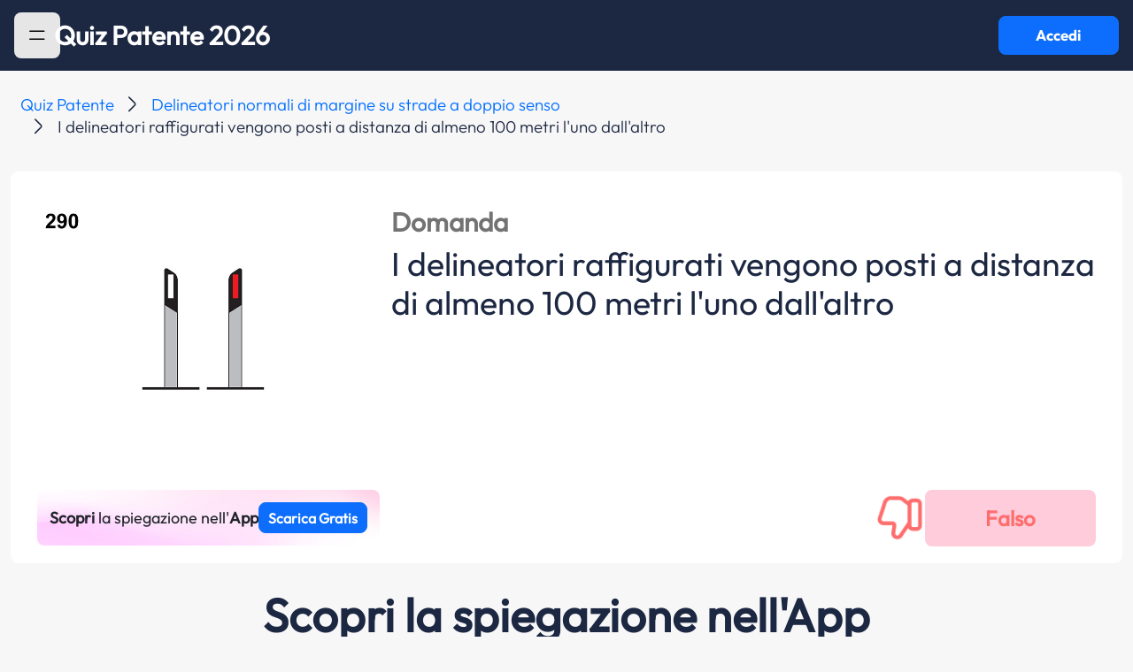

--- FILE ---
content_type: text/html; charset=UTF-8
request_url: https://www.quizpatenteapp.com/manuale-patente/argomento-teoria/domanda/94610
body_size: 9018
content:
<!DOCTYPE html>
<html lang="it">
<head>
    <meta charset="UTF-8">
    <meta http-equiv="X-UA-Compatible" content="IE=edge">
    <meta name="viewport" content="width=device-width, initial-scale=1">

    <meta name="apple-mobile-web-app-capable" content="yes">
    <meta name="apple-touch-fullscreen" content="yes">
    <meta http-equiv="Content-Language" content="it">
    <meta http-equiv="Content-Type" content="text/html;charset=utf-8"/>
    <meta name="distribution" content="public">
    <meta name="robots" content="index, follow, all">
    <meta name="revisit-after" content="3 days">

    <!-- favicon -->
    <link rel="icon" type="image/png" href="/images/favicon/favicon-96x96.png" sizes="96x96" />
    <link rel="icon" type="image/svg+xml" href="/images/favicon/favicon.svg" />
    <link rel="shortcut icon" href="/images/favicon/favicon.ico" />
    <link rel="apple-touch-icon" sizes="180x180" href="/images/favicon/apple-touch-icon.png" />
    <link rel="manifest" href="/images/favicon/site.webmanifest" />

    <!-- Start SmartBanner configuration -->
    <meta name="smartbanner:api" content="yes">
    <meta name="smartbanner:title" content="Quiz Patente App">
    <meta name="smartbanner:author" content="Sermetra Net Service srl">
    <meta name="smartbanner:price" content="GRATIS">
    <meta name="smartbanner:price-suffix-apple" content=" - Su App Store">
    <meta name="smartbanner:price-suffix-google" content=" - Su Google Play">
    <meta name="smartbanner:icon-apple" content="/images/quizpatente-app-icon-25.png">
    <meta name="smartbanner:icon-google" content="/images/quizpatente-app-icon-25.png">
    <meta name="smartbanner:button" content="APRI">
    <meta name="smartbanner:button-url-apple" content="https://apps.apple.com/app/apple-store/id472968213?pt=96033803&ct=web_banner&mt=8">
    <meta name="smartbanner:button-url-google" content="https://play.google.com/store/apps/details?id=eu.appsolutelyapps.quizpatente&utm_source=quizpatenteapp.com&utm_medium=banner&utm_campaign=web_banner">
    <meta name="smartbanner:enabled-platforms" content="android,ios">
    <meta name="smartbanner:close-label" content="Chiudi">
    <!-- End SmartBanner configuration -->

    
<script>
    window.addEventListener('tcloaded', function () {
        console.log('TCF loaded!');
    });
</script>

<script>
    const DEFINES = {
        AUTH_COOKIE_DOMAIN: 'domain=.quizpatenteapp.com;',
        API_BASE_URL: 'https://api.quizpatenteapp.com/v5/',
        USER_LOCAL_DATA_VALIDITY_TTL_MINS: 1,
        ADSENSE_PUB_ID: 'ca-pub-2622630393562012',
    }
</script>

<script>
    <!-- Google Tag Manager -->
    (function (w, d, s, l, i) {
        w[l] = w[l] || [];
        w[l].push({
            'gtm.start':
                new Date().getTime(), event: 'gtm.js'
        });
        var f = d.getElementsByTagName(s)[0],
            j = d.createElement(s), dl = l != 'dataLayer' ? '&l=' + l : '';
        j.async = true;
        j.src =
            'https://www.googletagmanager.com/gtm.js?id=' + i + dl;
        f.parentNode.insertBefore(j, f);
    })(window, document, 'script', 'dataLayer', 'GTM-TJ77MTZ');</script>
<!-- End Google Tag Manager -->
</script>


<!-- Google GA4 tag (gtag.js) -->
<script async src="https://www.googletagmanager.com/gtag/js?id=G-KG9H89ZXST"></script>
<script>
    window.dataLayer = window.dataLayer || [];
    function gtag(){dataLayer.push(arguments);}
    gtag('js', new Date());

    gtag('config', 'G-KG9H89ZXST');
</script>

<!-- Google Adsense -->
<!--<script async type="text/plain" data-usercentrics="Google Ads"-->
<!--        src="https://pagead2.googlesyndication.com/pagead/js/adsbygoogle.js?client=--><!--"-->
<!--        crossOrigin="anonymous"></script>-->
<!-- Google Adsense -->

<!-- Azerion -->
<script>
    window._gmp = window._gmp || {};window._gmp.pageType = 'category';
</script>
<!-- NB: the script inclusion tag is in the file ad-manager.js -->
<!-- Azerion -->


<!-- Evolution ADV - Ghostover -->
<script async src="https://securepubads.g.doubleclick.net/tag/js/gpt.js"></script>
<!-- Evolution ADV - Ghostover -->


<!-- usercentrics CMP -->
<link rel="preconnect" href="//app.usercentrics.eu">
<link rel="preconnect" href="//api.usercentrics.eu">
<link rel="preload" href="//app.usercentrics.eu/browser-ui/latest/loader.js" as="script">
<!-- NB: the script inclusion tag is in the file cmp-controller.php -->
<!-- usercentrics CMP (eof) -->

<!-- app internals -->
<script src="/js/managers/app-settings-manager.js?v=4.7.0"></script>


        <title>Quiz Patente AB: I delineatori raffigurati vengono posti a distanza di almeno 100 metri l&#039;uno dall&#039;altro | Quiz Patente!</title>
    <meta name="title" content="Quiz Patente AB: I delineatori raffigurati vengono posti a distanza di almeno 100 metri l&#039;uno dall&#039;altro | Quiz Patente!">
<meta name="description" content="Risposta alla domanda patente AB: I delineatori raffigurati vengono posti a distanza di almeno 100 metri l&#039;uno dall&#039;altro">
<meta name="keywords" content="Risposta a: I delineatori raffigurati vengono posti a distanza di almeno 100 metri l&#039;uno dall&#039;altro">
<meta name="fb:app_id" content="160332187394383">
<meta name="og:type" content="quizpatenteapp:argument">
<meta name="og:title" content="Delineatori normali di margine su strade a doppio senso">
<meta name="og:image" content="https://quizpatentelng.s3.eu-central-1.amazonaws.com/imgquiz/290.jpg">
<meta name="og:url" content="https://www.quizpatenteapp.com/manuale-patente/argomento-teoria/{theory[&#039;id&#039;]}">
<meta name="csrf-param" content="_csrf-frontend24">
<meta name="csrf-token" content="8UlkaDWANwzQIbbaGHkWW2jFBg51WzSefIqH9R4SBWq8cAk9Q8hAZ-gMzoUvGndjP69uexJqfesZusqdeyBkXg==">

<link href="https://cdn.jsdelivr.net/npm/bootstrap@5.3.3/dist/css/bootstrap.min.css" rel="preload" as="style" onload="this.onload=null;this.rel=&#039;stylesheet&#039;">
<link href="/css/smartbanner/smartbanner.min.css?bd-app-v=4.7.0" rel="preload" as="style" onload="this.onload=null;this.rel=&#039;stylesheet&#039;">
<link href="/css/ads.css?bd-app-v=4.7.0" rel="preload" as="style" onload="this.onload=null;this.rel=&#039;stylesheet&#039;">
<link href="/css/custom.css?bd-app-v=4.7.0" rel="preload" as="style" onload="this.onload=null;this.rel=&#039;stylesheet&#039;">
<link href="/css/site.css?bd-app-v=4.7.0" rel="preload" as="style" onload="this.onload=null;this.rel=&#039;stylesheet&#039;">
<link href="/css/autocomplete/autoComplete.css?bd-app-v=4.7.0" rel="preload" as="style" onload="this.onload=null;this.rel=&#039;stylesheet&#039;">
<link href="/css/bottom-sheet/bottom-sheet.css?bd-app-v=4.7.0" rel="preload" as="style" onload="this.onload=null;this.rel=&#039;stylesheet&#039;">
<link href="/css/system.css?bd-app-v=4.7.0" rel="preload" as="style" onload="this.onload=null;this.rel=&#039;stylesheet&#039;">
<link href="/css/school.css?bd-app-v=4.7.0" rel="preload" as="style" onload="this.onload=null;this.rel=&#039;stylesheet&#039;">
<link href="/css/leaderboards.css?bd-app-v=4.7.0" rel="preload" as="style" onload="this.onload=null;this.rel=&#039;stylesheet&#039;">
<link href="/css/quiz-ministerial.css?bd-app-v=4.7.0" rel="preload" as="style" onload="this.onload=null;this.rel=&#039;stylesheet&#039;">
<link href="/css/ministerial-quiz-before-result.css?bd-app-v=4.7.0" rel="preload" as="style" onload="this.onload=null;this.rel=&#039;stylesheet&#039;">
<link href="/css/ministerial-quiz-details.css?bd-app-v=4.7.0" rel="preload" as="style" onload="this.onload=null;this.rel=&#039;stylesheet&#039;">
<link href="/css/question-explanation.css?bd-app-v=4.7.0" rel="preload" as="style" onload="this.onload=null;this.rel=&#039;stylesheet&#039;">
<link href="/css/theory.css?bd-app-v=4.7.0" rel="preload" as="style" onload="this.onload=null;this.rel=&#039;stylesheet&#039;">
<link href="/css/quiz-result.css?bd-app-v=4.7.0" rel="preload" as="style" onload="this.onload=null;this.rel=&#039;stylesheet&#039;">
<link href="/css/blog.css?bd-app-v=4.7.0" rel="preload" as="style" onload="this.onload=null;this.rel=&#039;stylesheet&#039;">
<link href="/css/incontent-banner.css?bd-app-v=4.7.0" rel="preload" as="style" onload="this.onload=null;this.rel=&#039;stylesheet&#039;">
<link href="/css/licenses-info.css?bd-app-v=4.7.0" rel="preload" as="style" onload="this.onload=null;this.rel=&#039;stylesheet&#039;">
<link href="/css/toastr.css?bd-app-v=4.7.0" rel="preload" as="style" onload="this.onload=null;this.rel=&#039;stylesheet&#039;">
<link href="/assets/e8300533/css/toast.css" rel="stylesheet">
<link href="/assets/e8300533/css/spinner.css" rel="stylesheet">
<script src="/assets/86c85ce6/jquery.js"></script>
<script src="/assets/9ae045c/yii.js"></script>
<script src="https://cdn.jsdelivr.net/npm/admin-lte@3.2/dist/js/adminlte.min.js"></script>
<script src="https://cdn.jsdelivr.net/npm/bootstrap@5.3.3/dist/js/bootstrap.bundle.min.js"></script>
<script src="/js/constants.js?bd-app-v=4.7.0"></script>
<script src="/js/extras/snap-slider.js?bd-app-v=4.7.0"></script>
<script src="/js/extras/pager.js?bd-app-v=4.7.0"></script>
<script src="/js/extras/autocomplete/autoComplete.js?bd-app-v=4.7.0"></script>
<script src="/js/extras/bottom-sheet/bottom-sheet.js?bd-app-v=4.7.0"></script>
<script src="/js/extras/utils.js?bd-app-v=4.7.0"></script>
<script src="/js/managers/api-manager.js?bd-app-v=4.7.0"></script>
<script src="/js/managers/ad-manager.js?bd-app-v=4.7.0"></script>
<script src="/js/extras/hammer.min.js?bd-app-v=4.7.0"></script>
<script src="/js/extras/jquery.hammer.js?bd-app-v=4.7.0"></script>
<script src="/js/extras/jquery.timer.js?bd-app-v=4.7.0"></script>
<script src="/js/extras/toastr.js?bd-app-v=4.7.0"></script>
<script src="/js/extras/sha512.js?bd-app-v=4.7.0"></script>
<script src="/js/managers/analytics-manager.js?bd-app-v=4.7.0"></script>
<script src="/assets/e8300533/js/app/components/spinner.js"></script>
<script src="/assets/e8300533/js/app/extras/toastr.js"></script>    <link rel="stylesheet" href="/css/custom.css?v=13322">
    <script src="https://code.jquery.com/jquery-3.7.1.min.js" integrity="sha256-/JqT3SQfawRcv/BIHPThkBvs0OEvtFFmqPF/lYI/Cxo=" crossorigin="anonymous"></script>
    <script src="https://unpkg.com/@popperjs/core@2"></script>
    <script src="https://unpkg.com/tippy.js@6"></script>

</head>
<body class="d-flex flex-column h-100" id="body-pd">

<!-- Azerion -->
<div id="gmpSkinMobileSpacer"></div>
<!-- Azerion -->

<!-- Evolution ADV - Ghostover -->
<div id='div-gpt-ad-1732887314965-0'></div>
<!-- Evolution ADV - Ghostover -->

<section id="loader" class="materialized d-none" style="height: 4px;">
    <div class="main-loader">
        <div class="preloader-wrapper big active">
            <div class="spinner-layer spinner-blue-only">
                <div class="circle-clipper left">
                    <div class="circle"></div>
                </div>
                <div class="gap-patch">
                    <div class="circle"></div>
                </div>
                <div class="circle-clipper right">
                    <div class="circle"></div>
                </div>
            </div>
        </div>
    </div>
</section>

<!-- Navbar -->
<nav id="navbar" class="main-header navbar navbar-expand-md bd-navbar-default d-flex justify-content-start justify-content-md-between gap-3 qp-bg-color-blue-note" style="position: sticky; top: 0; padding-left: 16px; padding-right: 16px">

    <!-- Left navbar links -->
    <div class="left-logo">
    <ul class="navbar-nav">
        <li id="hamburger" class="nav-item highlight-on-hover w-100">
            <button class="btn btn-primary qp-vehicle-color grey" style="outline: none; border: none; max-width: 60px; max-height: 60px" data-bs-toggle="offcanvas" href="#offcanvasExample" role="button" aria-controls="offcanvasExample" data-widget="pushmenu" role="button">
                <img src="/images/icons/hamburger.svg" class="hamburger-icon" alt="sidebar-menu-icon"/>
            </button>
        </li>
        <li id="back" class="nav-item highlight-on-hover" style="display: none">
            <a class="nav-link bd-text-white material-icons" href="#">keyboard_arrow_left</a>
        </li>
    </ul>

    <!-- Center Title on home page, left on other pages -->
    <p id="navbar-title" class="brand-logo fs-24 fs-lg-32 center qp-text-color-white " onclick="window.location.href = '/';" style="cursor: pointer; margin-bottom: 0; text-align: center; line-height: 20px; white-space: pre-wrap;">Quiz Patente 2026</p>
    </div>
    <button id="login-button" type="button" class="btn btn-primary qp-font-bold d-none d-md-flex materialized waves-effect waves-light bg-green" style="max-width: 172px; max-height: 60px" onclick="AppController.navigateToWebapp()">Accedi</button>
</nav>
<!-- /.navbar -->
<div class="offcanvas offcanvas-start" tabindex="-1" id="offcanvasExample" aria-labelledby="offcanvasExampleLabel">
    <div class="offcanvas-header">
        <button type="button" class="btn hamburger-sidebar btn-primary qp-vehicle-color grey" style="outline: none; border: none" data-bs-toggle="offcanvas" aria-label="Close">
            <img src="/images/icons/hamburger.svg" class="hamburger-icon" alt="sidebar-menu-icon"/>
        </button>
    </div>
    <div class="offcanvas-body menu">
        <a class="menu-item " href="/"><img src="/images/icons/home.svg" alt="sidebar-menu-item-home"/>Home</a>
        <a class="menu-item " href="/quiz-patente"><img src="/images/icons/patente.svg" alt="sidebar-menu-item-quiz"/>Tutti i Quiz Patente<img src="/images/icons/arrow_down.svg" class="menu-item-arrow-down"></a>
        <a class="menu-item no-icon " href="/quiz-ministeriali-ab">Quiz Patente A B</a>
        <a class="menu-item no-icon " href="/quiz-ministeriali-am">Quiz Patente AM</a>
        <a class="menu-item no-icon" href="/quiz-ministeriali-superiori">Quiz Superiori</a>
        <a class="menu-item no-icon" href="/quiz-ministeriali-cqc">Quiz Patente CQC</a>
        <a class="menu-item no-icon" href="/quiz-ministeriali-revisioni">Revisioni Patenti</a>
        <a class="menu-item pointer-events-none"><img src="/images/icons/theory.svg" alt="sidebar-menu-item-teoria"/>Tutte le teorie<img src="/images/icons/arrow_down.svg" class="menu-item-arrow-down"></a>
        <a class="menu-item no-icon" href="/manuale-patente">Teoria patente A B</a>
        <a class="menu-item" href="/autoscuola"><img src="/images/icons/car.svg" alt="sidebar-menu-item-autoscuola"/>Autoscuola</a>
        <a class="menu-item" href="/blog"><img src="/images/icons/blog.svg" alt="sidebar-menu-item-blog"/>Blog</a>
        <a class="menu-item" href="/patenti"><img src="/images/icons/licenses-info.svg" alt="sidebar-menu-item-blog"/>Info patenti</a>
    </div>
</div>
<div id="main-div" role="main" class="flex-shrink-0 mt-1 qp-bg-light-grey" style="min-height: calc(100vh - 80px)">
    <div id="main-container-fluid" class="container-fluid">
        
<link rel="amphtml" href="https://www.quizpatenteapp.com/amp/manuale-patente/argomento-teoria/domanda/94610">

<!-- ads -->
<div class="ads hide-on-mobile" data-unit-id="masthead"></div>

<script type="application/ld+json">
    {"@context":"https:\/\/schema.org","@graph":[{"@type":"Article","headline":"I delineatori raffigurati vengono posti a distanza di almeno 100 metri l'uno dall'altro","description":"I delineatori raffigurati vengono posti a distanza di almeno 100 metri l'uno dall'altro","datePublished":"2021-01-13","image":"https:\/\/quizpatentelng.s3.eu-central-1.amazonaws.com\/imgquiz\/290.jpg","publisher":{"@type":"Organization","name":"Quiz Patente","logo":{"@type":"ImageObject","url":"https:\/\/www.quizpatenteapp.com\/images\/quizpatente-app-icon-25.png"}},"mainEntityOfPage":{"@type":"WebPage","@id":"https:\/\/www.quizpatenteapp.com\/manuale-patente\/argomento-teoria\/domanda\/94610"},"author":{"@type":"Company","name":"Bitdrome Srl"}},{"@type":"BreadcrumbList","itemListElement":[{"@type":"ListItem","position":1,"name":"Quiz Patente","item":{"@id":"https:\/\/www.quizpatenteapp.com\/"}},{"@type":"ListItem","position":2,"name":"Delineatori normali di margine su strade a doppio senso","item":{"@id":"https:\/\/www.quizpatenteapp.com\/manuale-patente\/argomento-teoria\/452"}},{"@type":"ListItem","position":3,"name":"I delineatori raffigurati vengono posti a distanza di almeno 100 metri l'uno dall'altro","item":{"@id":"https:\/\/www.quizpatenteapp.com\/manuale-patente\/argomento-teoria\/domanda\/452"}}]},{"@type":"FAQPage","mainEntity":[{"@type":"Question","url":"https:\/\/www.quizpatenteapp.com\/manuale-patente\/argomento-teoria\/domanda\/94605","name":"I delineatori raffigurati sono utili soprattutto nei casi di scarsa visibilit\u00e0","acceptedAnswer":{"@type":"Answer","text":"La risposta giusta \u00e8 VERO"}},{"@type":"Question","url":"https:\/\/www.quizpatenteapp.com\/manuale-patente\/argomento-teoria\/domanda\/94606","name":"I delineatori raffigurati sono dei segnali complementari","acceptedAnswer":{"@type":"Answer","text":"La risposta giusta \u00e8 VERO"}},{"@type":"Question","url":"https:\/\/www.quizpatenteapp.com\/manuale-patente\/argomento-teoria\/domanda\/94607","name":"I delineatori raffigurati sono posti ai margini di una strada a doppio senso","acceptedAnswer":{"@type":"Answer","text":"La risposta giusta \u00e8 VERO"}},{"@type":"Question","url":"https:\/\/www.quizpatenteapp.com\/manuale-patente\/argomento-teoria\/domanda\/94608","name":"I delineatori raffigurati servono a visualizzare meglio l'andamento della strada","acceptedAnswer":{"@type":"Answer","text":"La risposta giusta \u00e8 VERO"}},{"@type":"Question","url":"https:\/\/www.quizpatenteapp.com\/manuale-patente\/argomento-teoria\/domanda\/94609","name":"I delineatori raffigurati sono utili solo nelle ore notturne","acceptedAnswer":{"@type":"Answer","text":"La risposta giusta \u00e8 FALSO"}},{"@type":"Question","url":"https:\/\/www.quizpatenteapp.com\/manuale-patente\/argomento-teoria\/domanda\/94610","name":"I delineatori raffigurati vengono posti a distanza di almeno 100 metri l'uno dall'altro","acceptedAnswer":{"@type":"Answer","text":"La risposta giusta \u00e8 FALSO"}},{"@type":"Question","url":"https:\/\/www.quizpatenteapp.com\/manuale-patente\/argomento-teoria\/domanda\/94611","name":"I delineatori raffigurati sono posti al centro della carreggiata","acceptedAnswer":{"@type":"Answer","text":"La risposta giusta \u00e8 FALSO"}}]}]}</script>

<style>
    #pre-footer {
        display: none !important;
    }
</style>

<nav aria-label="breadcrumb" class="qp-breadcrumb">
    <ol class="breadcrumb">
                                <li class="breadcrumb-item qp-font-light">
                <a href="https://www.quizpatenteapp.com/">Quiz Patente</a>
            </li>
                                <li class="breadcrumb-item qp-font-light">
                <a href="https://www.quizpatenteapp.com/manuale-patente/argomento-teoria/452">Delineatori normali di margine su strade a doppio senso</a>
            </li>
                                    <li class="breadcrumb-item qp-font-light active" aria-current="page">I delineatori raffigurati vengono posti a distanza di almeno 100 metri l'uno dall'altro</li>
                    </ol>
</nav>
<div class="container-fluid">
    <div class="row">
        <div class="col-12" style="padding-left: 0; padding-right: 0;">
            <div class="card chapters-card theory-quiz" style="margin-bottom: 0">
                <div class="argument-big row" style="padding: 12px;">
                    
                    <div style="display: flex; flex-direction: column; padding: 12px;">

                        <div class="theory-question-image-answer-container">
                            <!-- question image -->
                                                            <div class="col-12 col-md-4">
                                    <img src="https://quizpatentelng.s3.eu-central-1.amazonaws.com/imgquiz/290.jpg" class="img-fluid"/>
                                </div>
                            
                            <!-- download app pink button (mobile)-->
                            <div class="d-flex justify-content-center hide-on-desktop" style="cursor: pointer;" onclick="PageController.downloadApp('bnr')">
                                <div class="theory-question-answer-download-pink-button-container">
                                    <p class="theory-question-answer-download-pink-button-text"><span style="font-weight: 600;">Scopri</span> la spiegazione nell'<span style="font-weight: 600;">App</span></p>
                                    <button type="button" class="btn btn-primary theory-question-download-app-button" style="padding: 10px; width: 150px; height: 35px; font-size: 16px;">Scarica Gratis</button>
                                </div>
                            </div>

                            <!-- question -->
                            <div class="col-12 col-md-8 px-2 mt-2 justify-content-between d-flex flex-column gap-3 qp-text-color-blue-note">
                                <div class="d-flex flex-column">
                                    <div class="py-2 d-flex justify-content-between align-items-center">
                                        <span class="question-label fs-18 fs-lg-32">Domanda</span>
                                    </div>
                                    <h1 class="text-h1 fs-lg-40 fs-20">I delineatori raffigurati vengono posti a distanza di almeno 100 metri l'uno dall'altro</h1>
                                </div>
                            </div>
                        </div>
                    </div>

                    <!-- answer -->
                    <div class="find-answer px-5 mb-2 m-auto">
                        <div style="display: flex; flex-direction: column; width: 100%;">
                            <!-- ads -->
                            <div style="width: 100%; margin: 8px auto;">
                                <div class="ads hide-on-desktop" data-unit-id="topmobile" style="margin: auto;"></div>
                            </div>

                            <div class="theory-question-answer-container">
                                <!-- download app pink button (desktop) -->
                                <div class="d-flex justify-content-center hide-on-mobile" style="cursor: pointer;" onclick="PageController.downloadApp('bnr')">
                                    <div class="theory-question-answer-download-pink-button-container">
                                        <p class="theory-question-answer-download-pink-button-text"><span style="font-weight: 600;">Scopri</span> la spiegazione nell'<span style="font-weight: 600;">App</span></p>
                                        <button type="button" class="btn btn-primary theory-question-download-app-button" style="padding: 10px; height: 35px; font-size: 16px;">Scarica Gratis</button>
                                    </div>
                                </div>

                                <!-- answer feedback -->
                                <div class="d-flex justify-content-space-between align-items-center">
                                    <div class="theory-question-answer-feedback-container">
                                        <div class="d-flex justify-content-center align-items-center"> 
                                            <img class="theory-question-thumb down" alt="thumb-up"/>                            
                                        </div>

                                        <div class="d-flex justify-content-center"> 
                                            <div class="theory-question-answer-label false"></div>
                                        </div>
                                    </div>
                                </div>

                            </div>
                        </div>
                    </div>
                </div>
            </div>
        </div>
    </div>

    <!-- APP SECTION -->
    <div class="row mt-5">
        <div class="col-12 text-center">
            <h2 class="related-chapter theory-question-download-section-title qp-text-color-blue-note" style="margin-bottom: 20px !important;">
                Scopri la spiegazione nell'App            </h2>

            <h3 class="qp-text-color-blue-note theory-question-download-section-subtitle" style="margin-bottom: 30px !important;">Completa tutti i quiz che vuoi, quando vuoi</h3>

            <div class="d-flex justify-content-center" style="margin-bottom: 10px !important;"> 
                <img src="/images/other/theory-question-app-icon-25.png" alt="App Icon" class="theory-question-app-icon" style="cursor: pointer;" onclick="PageController.downloadApp('ico')"/>
            </div>

            <div class="d-flex justify-content-center"> 
                <button type="button" class="btn btn-primary theory-question-download-app-button" onclick="PageController.downloadApp('top')">SCARICA GRATIS</button>
            </div>

            <div class="d-flex justify-content-center" style="margin-left: -24px; margin-right: -24px;"> 
                <img class="theory-question-jumbo-image" alt="App Image"/>
            </div>
        </div>
    </div>

    <!-- NEXT STEPS -->
    <div class="row mt-5" style="margin-bottom: 50px !important;">
        <div class="col-12 text-center">
            <h2 class="related-chapter text-h2 qp-text-color-blue-note" style="margin-bottom: 20px !important;">Hai fatto il primo passo!</h2>

            <h3 class="text-h3 qp-text-color-blue-note" style="max-width: 460px; margin: 0 auto; font-weight: 400; font-size: 18px; line-height: 24px; margin-bottom: 40px !important;">Completa la tua preparazione per l’esame della patente con la teoria, migliora ogni giorno e sali in classifica.</h3>

            <ul class="theory-question-next-steps-list">
                <li>
                    <img src="/images/other/theory-question-checkmark.png" alt="Icon 1" class="theory-question-next-steps-icon"/>
                    <p>Quiz ministeriali ufficiali, sempre aggiornati</p>
                </li>
                <li>
                    <img src="/images/other/theory-question-checkmark.png" alt="Icon 1" class="theory-question-next-steps-icon"/>
                    <p>Quiz Veloci per allenarti quando vuoi</p>
                </li>
                <li>
                    <img src="/images/other/theory-question-checkmark.png" alt="Icon 1" class="theory-question-next-steps-icon"/>
                    <p>Teoria Completa</p>
                </li>
                <li>
                    <img src="/images/other/theory-question-checkmark.png" alt="Icon 1" class="theory-question-next-steps-icon"/>
                    <p>Rispondi ai quiz, guadagna km e scala la classifica</p>
                </li>
                <li>
                    <img src="/images/other/theory-question-checkmark.png" alt="Icon 1" class="theory-question-next-steps-icon"/>
                    <p>Statistiche per migliorare i tuoi risultati</p>
                </li>
            </ul>

            <div class="d-flex justify-content-center"> 
                <button type="button" class="btn btn-primary theory-question-download-app-button" onclick="PageController.downloadApp('dwn')">SCARICA GRATIS</button>
            </div>
        </div>
    </div>

    <!-- RELATED QUESTIONS SECTION -->
    <div class="row mt-5">
        <div class="col-12">
            <h2 class="related-chapter text-h2 qp-text-color-blue-note">Questa domanda fa parte dell'argomento <a href="/manuale-patente/argomento-teoria/9" class="chapter-link">Delineatori normali di margine su strade a doppio senso</a></h2>
        </div>
    </div>
    <div class="row">
                                        <!-- ads -->
                    <div class="ads" data-unit-id="intext_vip"></div>
                                <div class="related-argument w-100 d-flex justify-content-between align-items-center py-3 px-4 qp-bg-white flex-column flex-md-row">
                    <div class="d-flex justify-content-center align-items-center gap-5 mb-3 mb-md-0">
                        <a href="/manuale-patente/argomento-teoria/domanda/94605" class="argument-question-text">I delineatori raffigurati sono utili soprattutto nei casi di scarsa visibilità</a>
                    </div>
                    <div class="d-flex theory-argument-question-reveal-anwer-button-container align-items-center w-md-50 w-lg-25 w-100">
                        <button class="btn btn-primary qp-button-primary find-answer-button cursor-pointer" style="outline: none; border: none;">Scopri la risposta</button>
                        <span class="revealed-answer argument-answer-box-1">V</span>
                    </div>
                </div>
                            <div class="related-argument w-100 d-flex justify-content-between align-items-center py-3 px-4 qp-bg-white flex-column flex-md-row">
                    <div class="d-flex justify-content-center align-items-center gap-5 mb-3 mb-md-0">
                        <a href="/manuale-patente/argomento-teoria/domanda/94606" class="argument-question-text">I delineatori raffigurati sono dei segnali complementari</a>
                    </div>
                    <div class="d-flex theory-argument-question-reveal-anwer-button-container align-items-center w-md-50 w-lg-25 w-100">
                        <button class="btn btn-primary qp-button-primary find-answer-button cursor-pointer" style="outline: none; border: none;">Scopri la risposta</button>
                        <span class="revealed-answer argument-answer-box-1">V</span>
                    </div>
                </div>
                            <div class="related-argument w-100 d-flex justify-content-between align-items-center py-3 px-4 qp-bg-white flex-column flex-md-row">
                    <div class="d-flex justify-content-center align-items-center gap-5 mb-3 mb-md-0">
                        <a href="/manuale-patente/argomento-teoria/domanda/94607" class="argument-question-text">I delineatori raffigurati sono posti ai margini di una strada a doppio senso</a>
                    </div>
                    <div class="d-flex theory-argument-question-reveal-anwer-button-container align-items-center w-md-50 w-lg-25 w-100">
                        <button class="btn btn-primary qp-button-primary find-answer-button cursor-pointer" style="outline: none; border: none;">Scopri la risposta</button>
                        <span class="revealed-answer argument-answer-box-1">V</span>
                    </div>
                </div>
                                
                    <!-- ads -->
                    <div class="ads hide-on-mobile" data-unit-id="insideposttop"></div>
                                <div class="related-argument w-100 d-flex justify-content-between align-items-center py-3 px-4 qp-bg-white flex-column flex-md-row">
                    <div class="d-flex justify-content-center align-items-center gap-5 mb-3 mb-md-0">
                        <a href="/manuale-patente/argomento-teoria/domanda/94608" class="argument-question-text">I delineatori raffigurati servono a visualizzare meglio l'andamento della strada</a>
                    </div>
                    <div class="d-flex theory-argument-question-reveal-anwer-button-container align-items-center w-md-50 w-lg-25 w-100">
                        <button class="btn btn-primary qp-button-primary find-answer-button cursor-pointer" style="outline: none; border: none;">Scopri la risposta</button>
                        <span class="revealed-answer argument-answer-box-1">V</span>
                    </div>
                </div>
                            <div class="related-argument w-100 d-flex justify-content-between align-items-center py-3 px-4 qp-bg-white flex-column flex-md-row">
                    <div class="d-flex justify-content-center align-items-center gap-5 mb-3 mb-md-0">
                        <a href="/manuale-patente/argomento-teoria/domanda/94609" class="argument-question-text">I delineatori raffigurati sono utili solo nelle ore notturne</a>
                    </div>
                    <div class="d-flex theory-argument-question-reveal-anwer-button-container align-items-center w-md-50 w-lg-25 w-100">
                        <button class="btn btn-primary qp-button-primary find-answer-button cursor-pointer" style="outline: none; border: none;">Scopri la risposta</button>
                        <span class="revealed-answer argument-answer-box-2">F</span>
                    </div>
                </div>
                            <div class="related-argument w-100 d-flex justify-content-between align-items-center py-3 px-4 qp-bg-white flex-column flex-md-row">
                    <div class="d-flex justify-content-center align-items-center gap-5 mb-3 mb-md-0">
                        <a href="/manuale-patente/argomento-teoria/domanda/94610" class="argument-question-text">I delineatori raffigurati vengono posti a distanza di almeno 100 metri l'uno dall'altro</a>
                    </div>
                    <div class="d-flex theory-argument-question-reveal-anwer-button-container align-items-center w-md-50 w-lg-25 w-100">
                        <button class="btn btn-primary qp-button-primary find-answer-button cursor-pointer" style="outline: none; border: none;">Scopri la risposta</button>
                        <span class="revealed-answer argument-answer-box-2">F</span>
                    </div>
                </div>
                                <!-- ads -->
                    <div class="ads hide-on-mobile" data-unit-id="insidepostmiddle"></div>
                    <div class="ads hide-on-desktop" data-unit-id="middlemobile"></div>
                                <div class="related-argument w-100 d-flex justify-content-between align-items-center py-3 px-4 qp-bg-white flex-column flex-md-row">
                    <div class="d-flex justify-content-center align-items-center gap-5 mb-3 mb-md-0">
                        <a href="/manuale-patente/argomento-teoria/domanda/94611" class="argument-question-text">I delineatori raffigurati sono posti al centro della carreggiata</a>
                    </div>
                    <div class="d-flex theory-argument-question-reveal-anwer-button-container align-items-center w-md-50 w-lg-25 w-100">
                        <button class="btn btn-primary qp-button-primary find-answer-button cursor-pointer" style="outline: none; border: none;">Scopri la risposta</button>
                        <span class="revealed-answer argument-answer-box-2">F</span>
                    </div>
                </div>
                        </div>
</div>

<script>

    $(document).ready(function() {
        $('.find-answer-button').click(function() {
            $(this).siblings('.revealed-answer').css('opacity', '1');
            $(this).css('opacity', '0');
        });

        PageController.run();
    });

    var PageController = (function () {
        let lngQuestionId = 3609;
        let abTestVersion = "a";

        return {
            run: function () {
                // insert and load ads
                AdManager.placeAds('.ads');

                // track pageview as event
                if (navigator.userAgent.match(/iPhone/i) || navigator.userAgent.match(/iPad/i) || navigator.userAgent.match(/iPod/i)) {
                    AnalyticsManager.sendEvent(`theory__question_pageview_ios_${abTestVersion}`);
                } else if (navigator.userAgent.match(/Android/i)) {
                    AnalyticsManager.sendEvent(`theory__question_pageview_android_${abTestVersion}`);
                } 
            },

            gotoQuestionExplanation: function () {
                window.open(`https://web.quizpatenteapp.com/signin/from-public-question-explanation/${lngQuestionId}`)
            },

            downloadApp: function (position) {                
                if (navigator.userAgent.match(/iPhone/i) || navigator.userAgent.match(/iPad/i) || navigator.userAgent.match(/iPod/i)) {
                    AnalyticsManager.sendEvent(`theory__question_dwnld_btn_${position}_ios_${abTestVersion}`);
                    window.open(`https://apps.apple.com/it/app/quiz-patente-ministeriale-2025/id472968213?l=it`, '_blank');
                } else if (navigator.userAgent.match(/Android/i)) {
                    AnalyticsManager.sendEvent(`theory__question_dwnld_btn_${position}_android_${abTestVersion}`);
                    window.open(`https://play.google.com/store/apps/details?id=eu.appsolutelyapps.quizpatente&amp;hl=it`, '_blank');
                } else {
                    window.open(`https://www.quizpatenteapp.com/`, '_blank');
                }
            }
        }
    })();
</script>    </div>
</div>
<div id="footer" class="footer-container g-0" style="z-index: 2">
    <div id="pre-footer" class="pre-footer download-app d-flex align-items-center w-100 px-4">
        <div class="row w-100">
            <div class="col-12 d-flex justify-content-center justify-content-lg-between align-items-center">
                <h2 class="text-h2 d-none d-lg-flex fs-32 fw-600">Scarica l’App Quiz Patente! per iOS e Android</h2>
                <div class="app-images justify-content-center justify-content-lg-start">
                    <a class="blue-text" target="_blank" href="https://apps.apple.com/it/app/quiz-patente-ministeriale-2025/id472968213?l=it">
                        <img src="/images/app-store-badge-quiz-patente.svg" alt="App Store Logo" class="img-fluid">
                    </a>
                    <a class="blue-text" target="_blank" href="https://play.google.com/store/apps/details?id=eu.appsolutelyapps.quizpatente&amp;hl=it">
                        <img src="/images/google-play-badge-quiz-patente.png" alt="Google Play Logo" class="img-fluid">
                    </a>
                </div>
            </div>
        </div>
    </div>
    <div class="bd-footer px-4 py-5">
        <div class="row">
            <div class="col-6 d-none d-md-block">
                <div class="footer-top">
                    <span class="footer-titles fs-32">Quiz Patente!</span>
                    <p class="footer-description my-3 qp-font-light">
                        Quello che ci piace pensare del nostro lavoro è che abbiamo<br> aiutato milioni di persone a prendere la patente
                    </p>
                </div>
                <div class="footer-bottom d-flex flex-column gap-3 mt-5">
                    <a href="/quiz-ministeriali-ab" class="footer-link qp-font-regular">Quiz Patente A B</a>
                    <a href="/quiz-ministeriali-am" class="footer-link qp-font-regular">Quiz Patente AM</a>
                    <a href="/quiz-ministeriali-superiori" class="footer-link qp-font-regular">Quiz Superiori</a>
                    <a href="/quiz-ministeriali-cqc" class="footer-link qp-font-regular">Quiz Patente CQC</a>
                    <a href="/quiz-ministeriali-revisioni" class="footer-link qp-font-regular">Revisioni Patenti</a>
                    <a href="/manuale-patente" class="footer-link qp-font-regular">Quiz Patente Teoria</a>
                    <a href="/autoscuola" class="footer-link qp-font-regular">Autoscuola</a>
                </div>
            </div>
            <div class="col-12 col-md-6">
                <div class="footer-top d-flex flex-column gap-3">
                    <span class="footer-titles">Seguici</span>
                    <a class="footer-socials text-white text-decoration-none qp-font-regular" target="_blank" href="https://www.instagram.com/quizpatente"><img class="ig-icon-footer" src="/images/icons/instagram.svg"> <span>Instagram</span></a>
                    <a class="footer-socials text-white text-decoration-none qp-font-regular" target="_blank" href="https://www.facebook.com/quizpatente"><img class="fb-icon-footer" src="/images/icons/facebook.svg"><span>Facebook</span></a>
                </div>
                <div class="footer-bottom d-flex flex-column gap-3 mt-5">
                    <span class="footer-titles qp-font-bold">Informazioni legali e Policy</span>
                    <a href="/informativa/?page=note_legali" class="footer-link qp-font-regular">Informazioni legali</a>
                    <a href="/informativa/?page=privacy" class="footer-link qp-font-regular">Informativa sulla privacy</a>
                    <a href="/informativa/?page=cookie" class="footer-link qp-font-regular">Informativa sui cookie</a>
                </div>
            </div>
        </div>
    </div>
    <div class="sub-footer px-4 pt-5">
        <div class="row">
            <div class="col-12">
                <p class="sub-footer-text qp-font-light">Creato da <a class="text-white text-decoration-none" href="https://www.sermetranet.it/">Sermetra Net Service srl</a> - Tutti i diritti riservati 2026</p>
            </div>
        </div>
    </div>
</div>
</body>
<script src="/js/extras/jquery.waypoints.min.js"></script>
<script src="/js/extras/jquery.animateNumber.min.js"></script>

</html>



<script>
    var AppController = (function (){

        return {
            navigateToWebapp: function () {
                window.location.href = 'https://web.quizpatenteapp.com';
            }
        }

    })();
</script>

<script type="application/javascript">
    var UC_UI_SUPPRESS_CMP_DISPLAY = true;

    window.addEventListener('UC_UI_INITIALIZED', function(event) {
        // initialized
        CmpController.showConsentScreenIfNeeded();
        console.log(`[CmpController] UC_CONSENT consent required: ${UC_UI.isConsentRequired()}`);
    });

    window.addEventListener('UC_UI_VIEW_CHANGED', function(event) {
        let cmpAside = document.getElementById('usercentrics-cmp-ui');

        if(cmpAside !== null) {
            if (event.detail.view === 'PRIVACY_BUTTON') {
                // Current view is privacy button
                setTimeout(function () {
                    let mainDialog = cmpAside.shadowRoot.getElementById('uc-main-dialog');
                    if (mainDialog !== null)
                        mainDialog.style.display = 'none';
                }, 50);
            }
            else if (event.detail.view === 'FIRST_LAYER') {
                // Current view is privacy button
                setTimeout(function () {
                    let mainDialog = cmpAside.shadowRoot.getElementById('uc-main-dialog');
                    let closeButton = cmpAside.shadowRoot.getElementById('uc-close-button');

                    if (mainDialog !== null)
                        mainDialog.style.display = '';

                    if (closeButton !== null)
                        closeButton.style.display = 'none';
                }, 50);
            }
        }
    });

</script>

<!-- include usercentrics script -->
<script id="usercentrics-cmp" data-settings-id="R5msNb-F1N8MPP" src="https://web.cmp.usercentrics.eu/ui/loader.js" data-tcf-enabled></script>

<script>
    $(document).ready(function() {
        AppSettingsManager.deleteItem('cmp-choices-shown');
    });

    $(window).on('UC_CONSENT', function (event) {
        CmpController.setConsentType(event.detail.consent.type);
        CmpController.setConsentStatus(event.detail.consent.status);
    });

    $(window).on('UC_UI_CMP_EVENT', function (e) {
        if(e.detail.type === 'SAVE' ||
            e.detail.type === 'DENY_ALL' ||
            e.detail.type === 'ACCEPT_ALL') {
            // save user choices given
            CmpController.setConsentStatus(e.detail.type);
        }
    });

    var CmpController = (function (){
        let consentType = null;
        let consentStatus = null;

        return {
            showConsentScreenIfNeeded: function () {
                // is consent already given? if so, return
                if(!UC_UI.isConsentRequired()) 
                    return;

                // show cmp consent screen
                UC_UI.showFirstLayer();
            },

            setConsentType: function (type) {
                consentType = type;
                console.log(`[CmpController] UC_CONSENT consent type: ${consentType}`);
            },

            setConsentStatus: function (status) {
                consentStatus = status;
                console.log(`[CmpController] UC_CONSENT consent status: ${consentStatus}`);
            },
            
            getConsentType: function () {
                return consentType;
            },

            getConsentStatus: function () {
                return consentStatus;
            },

            awaitConsent: function (callback) {
                if (!window.UC_UI || !UC_UI.isInitialized() || UC_UI.isConsentRequired()) {
                    setTimeout(function () { CmpController.awaitConsent(callback); }, 500);
                }
                else {
                    callback(consentType, consentStatus);
                }
            }
        }

    })();
</script>

<script>
    $(document).ready(function () {
        AdManager.showGhostoverAd();
    });
</script>


--- FILE ---
content_type: application/javascript
request_url: https://www.quizpatenteapp.com/js/extras/sha512.js?bd-app-v=4.7.0
body_size: 7084
content:
/*
 * [js-sha512]{@link https://github.com/emn178/js-sha512}
 *
 * @version 0.8.0
 * @author Chen, Yi-Cyuan [emn178@gmail.com]
 * @copyright Chen, Yi-Cyuan 2014-2018
 * @license MIT
 */
/*jslint bitwise: true */
(function () {
  'use strict';

  var INPUT_ERROR = 'input is invalid type';
  var FINALIZE_ERROR = 'finalize already called';
  var WINDOW = typeof window === 'object';
  var root = WINDOW ? window : {};
  if (root.JS_SHA512_NO_WINDOW) {
    WINDOW = false;
  }
  var WEB_WORKER = !WINDOW && typeof self === 'object';
  var NODE_JS = !root.JS_SHA512_NO_NODE_JS && typeof process === 'object' && process.versions && process.versions.node;
  if (NODE_JS) {
    root = global;
  } else if (WEB_WORKER) {
    root = self;
  }
  var COMMON_JS = !root.JS_SHA512_NO_COMMON_JS && typeof module === 'object' && module.exports;
  var AMD = typeof define === 'function' && define.amd;
  var ARRAY_BUFFER = !root.JS_SHA512_NO_ARRAY_BUFFER && typeof ArrayBuffer !== 'undefined';
  var HEX_CHARS = '0123456789abcdef'.split('');
  var EXTRA = [-2147483648, 8388608, 32768, 128];
  var SHIFT = [24, 16, 8, 0];
  var K = [
    0x428A2F98, 0xD728AE22, 0x71374491, 0x23EF65CD,
    0xB5C0FBCF, 0xEC4D3B2F, 0xE9B5DBA5, 0x8189DBBC,
    0x3956C25B, 0xF348B538, 0x59F111F1, 0xB605D019,
    0x923F82A4, 0xAF194F9B, 0xAB1C5ED5, 0xDA6D8118,
    0xD807AA98, 0xA3030242, 0x12835B01, 0x45706FBE,
    0x243185BE, 0x4EE4B28C, 0x550C7DC3, 0xD5FFB4E2,
    0x72BE5D74, 0xF27B896F, 0x80DEB1FE, 0x3B1696B1,
    0x9BDC06A7, 0x25C71235, 0xC19BF174, 0xCF692694,
    0xE49B69C1, 0x9EF14AD2, 0xEFBE4786, 0x384F25E3,
    0x0FC19DC6, 0x8B8CD5B5, 0x240CA1CC, 0x77AC9C65,
    0x2DE92C6F, 0x592B0275, 0x4A7484AA, 0x6EA6E483,
    0x5CB0A9DC, 0xBD41FBD4, 0x76F988DA, 0x831153B5,
    0x983E5152, 0xEE66DFAB, 0xA831C66D, 0x2DB43210,
    0xB00327C8, 0x98FB213F, 0xBF597FC7, 0xBEEF0EE4,
    0xC6E00BF3, 0x3DA88FC2, 0xD5A79147, 0x930AA725,
    0x06CA6351, 0xE003826F, 0x14292967, 0x0A0E6E70,
    0x27B70A85, 0x46D22FFC, 0x2E1B2138, 0x5C26C926,
    0x4D2C6DFC, 0x5AC42AED, 0x53380D13, 0x9D95B3DF,
    0x650A7354, 0x8BAF63DE, 0x766A0ABB, 0x3C77B2A8,
    0x81C2C92E, 0x47EDAEE6, 0x92722C85, 0x1482353B,
    0xA2BFE8A1, 0x4CF10364, 0xA81A664B, 0xBC423001,
    0xC24B8B70, 0xD0F89791, 0xC76C51A3, 0x0654BE30,
    0xD192E819, 0xD6EF5218, 0xD6990624, 0x5565A910,
    0xF40E3585, 0x5771202A, 0x106AA070, 0x32BBD1B8,
    0x19A4C116, 0xB8D2D0C8, 0x1E376C08, 0x5141AB53,
    0x2748774C, 0xDF8EEB99, 0x34B0BCB5, 0xE19B48A8,
    0x391C0CB3, 0xC5C95A63, 0x4ED8AA4A, 0xE3418ACB,
    0x5B9CCA4F, 0x7763E373, 0x682E6FF3, 0xD6B2B8A3,
    0x748F82EE, 0x5DEFB2FC, 0x78A5636F, 0x43172F60,
    0x84C87814, 0xA1F0AB72, 0x8CC70208, 0x1A6439EC,
    0x90BEFFFA, 0x23631E28, 0xA4506CEB, 0xDE82BDE9,
    0xBEF9A3F7, 0xB2C67915, 0xC67178F2, 0xE372532B,
    0xCA273ECE, 0xEA26619C, 0xD186B8C7, 0x21C0C207,
    0xEADA7DD6, 0xCDE0EB1E, 0xF57D4F7F, 0xEE6ED178,
    0x06F067AA, 0x72176FBA, 0x0A637DC5, 0xA2C898A6,
    0x113F9804, 0xBEF90DAE, 0x1B710B35, 0x131C471B,
    0x28DB77F5, 0x23047D84, 0x32CAAB7B, 0x40C72493,
    0x3C9EBE0A, 0x15C9BEBC, 0x431D67C4, 0x9C100D4C,
    0x4CC5D4BE, 0xCB3E42B6, 0x597F299C, 0xFC657E2A,
    0x5FCB6FAB, 0x3AD6FAEC, 0x6C44198C, 0x4A475817
  ];

  var OUTPUT_TYPES = ['hex', 'array', 'digest', 'arrayBuffer'];

  var blocks = [];

  if (root.JS_SHA512_NO_NODE_JS || !Array.isArray) {
    Array.isArray = function (obj) {
      return Object.prototype.toString.call(obj) === '[object Array]';
    };
  }

  if (ARRAY_BUFFER && (root.JS_SHA512_NO_ARRAY_BUFFER_IS_VIEW || !ArrayBuffer.isView)) {
    ArrayBuffer.isView = function (obj) {
      return typeof obj === 'object' && obj.buffer && obj.buffer.constructor === ArrayBuffer;
    };
  }

  var createOutputMethod = function (outputType, bits) {
    return function (message) {
      return new Sha512(bits, true).update(message)[outputType]();
    };
  };

  var createMethod = function (bits) {
    var method = createOutputMethod('hex', bits);
    method.create = function () {
      return new Sha512(bits);
    };
    method.update = function (message) {
      return method.create().update(message);
    };
    for (var i = 0; i < OUTPUT_TYPES.length; ++i) {
      var type = OUTPUT_TYPES[i];
      method[type] = createOutputMethod(type, bits);
    }
    return method;
  };

  var createHmacOutputMethod = function (outputType, bits) {
    return function (key, message) {
      return new HmacSha512(key, bits, true).update(message)[outputType]();
    };
  };

  var createHmacMethod = function (bits) {
    var method = createHmacOutputMethod('hex', bits);
    method.create = function (key) {
      return new HmacSha512(key, bits);
    };
    method.update = function (key, message) {
      return method.create(key).update(message);
    };
    for (var i = 0; i < OUTPUT_TYPES.length; ++i) {
      var type = OUTPUT_TYPES[i];
      method[type] = createHmacOutputMethod(type, bits);
    }
    return method;
  };

  function Sha512(bits, sharedMemory) {
    if (sharedMemory) {
      blocks[0] = blocks[1] = blocks[2] = blocks[3] = blocks[4] =
      blocks[5] = blocks[6] = blocks[7] = blocks[8] =
      blocks[9] = blocks[10] = blocks[11] = blocks[12] =
      blocks[13] = blocks[14] = blocks[15] = blocks[16] =
      blocks[17] = blocks[18] = blocks[19] = blocks[20] =
      blocks[21] = blocks[22] = blocks[23] = blocks[24] =
      blocks[25] = blocks[26] = blocks[27] = blocks[28] =
      blocks[29] = blocks[30] = blocks[31] = blocks[32] = 0;
      this.blocks = blocks;
    } else {
      this.blocks = [0, 0, 0, 0, 0, 0, 0, 0, 0, 0, 0, 0, 0, 0, 0, 0, 0, 0, 0, 0, 0, 0, 0, 0, 0, 0, 0, 0, 0, 0, 0, 0, 0, 0];
    }

    if (bits == 384) {
      this.h0h = 0xCBBB9D5D;
      this.h0l = 0xC1059ED8;
      this.h1h = 0x629A292A;
      this.h1l = 0x367CD507;
      this.h2h = 0x9159015A;
      this.h2l = 0x3070DD17;
      this.h3h = 0x152FECD8;
      this.h3l = 0xF70E5939;
      this.h4h = 0x67332667;
      this.h4l = 0xFFC00B31;
      this.h5h = 0x8EB44A87;
      this.h5l = 0x68581511;
      this.h6h = 0xDB0C2E0D;
      this.h6l = 0x64F98FA7;
      this.h7h = 0x47B5481D;
      this.h7l = 0xBEFA4FA4;
    } else if (bits == 256) {
      this.h0h = 0x22312194;
      this.h0l = 0xFC2BF72C;
      this.h1h = 0x9F555FA3;
      this.h1l = 0xC84C64C2;
      this.h2h = 0x2393B86B;
      this.h2l = 0x6F53B151;
      this.h3h = 0x96387719;
      this.h3l = 0x5940EABD;
      this.h4h = 0x96283EE2;
      this.h4l = 0xA88EFFE3;
      this.h5h = 0xBE5E1E25;
      this.h5l = 0x53863992;
      this.h6h = 0x2B0199FC;
      this.h6l = 0x2C85B8AA;
      this.h7h = 0x0EB72DDC;
      this.h7l = 0x81C52CA2;
    } else if (bits == 224) {
      this.h0h = 0x8C3D37C8;
      this.h0l = 0x19544DA2;
      this.h1h = 0x73E19966;
      this.h1l = 0x89DCD4D6;
      this.h2h = 0x1DFAB7AE;
      this.h2l = 0x32FF9C82;
      this.h3h = 0x679DD514;
      this.h3l = 0x582F9FCF;
      this.h4h = 0x0F6D2B69;
      this.h4l = 0x7BD44DA8;
      this.h5h = 0x77E36F73;
      this.h5l = 0x04C48942;
      this.h6h = 0x3F9D85A8;
      this.h6l = 0x6A1D36C8;
      this.h7h = 0x1112E6AD;
      this.h7l = 0x91D692A1;
    } else { // 512
      this.h0h = 0x6A09E667;
      this.h0l = 0xF3BCC908;
      this.h1h = 0xBB67AE85;
      this.h1l = 0x84CAA73B;
      this.h2h = 0x3C6EF372;
      this.h2l = 0xFE94F82B;
      this.h3h = 0xA54FF53A;
      this.h3l = 0x5F1D36F1;
      this.h4h = 0x510E527F;
      this.h4l = 0xADE682D1;
      this.h5h = 0x9B05688C;
      this.h5l = 0x2B3E6C1F;
      this.h6h = 0x1F83D9AB;
      this.h6l = 0xFB41BD6B;
      this.h7h = 0x5BE0CD19;
      this.h7l = 0x137E2179;
    }
    this.bits = bits;

    this.block = this.start = this.bytes = this.hBytes = 0;
    this.finalized = this.hashed = false;
  }

  Sha512.prototype.update = function (message) {
    if (this.finalized) {
      throw new Error(FINALIZE_ERROR);
    }
    var notString, type = typeof message;
    if (type !== 'string') {
      if (type === 'object') {
        if (message === null) {
          throw new Error(INPUT_ERROR);
        } else if (ARRAY_BUFFER && message.constructor === ArrayBuffer) {
          message = new Uint8Array(message);
        } else if (!Array.isArray(message)) {
          if (!ARRAY_BUFFER || !ArrayBuffer.isView(message)) {
            throw new Error(INPUT_ERROR);
          }
        }
      } else {
        throw new Error(INPUT_ERROR);
      }
      notString = true;
    }
    var code, index = 0, i, length = message.length, blocks = this.blocks;

    while (index < length) {
      if (this.hashed) {
        this.hashed = false;
        blocks[0] = this.block;
        blocks[1] = blocks[2] = blocks[3] = blocks[4] =
        blocks[5] = blocks[6] = blocks[7] = blocks[8] =
        blocks[9] = blocks[10] = blocks[11] = blocks[12] =
        blocks[13] = blocks[14] = blocks[15] = blocks[16] =
        blocks[17] = blocks[18] = blocks[19] = blocks[20] =
        blocks[21] = blocks[22] = blocks[23] = blocks[24] =
        blocks[25] = blocks[26] = blocks[27] = blocks[28] =
        blocks[29] = blocks[30] = blocks[31] = blocks[32] = 0;
      }

      if(notString) {
        for (i = this.start; index < length && i < 128; ++index) {
          blocks[i >> 2] |= message[index] << SHIFT[i++ & 3];
        }
      } else {
        for (i = this.start; index < length && i < 128; ++index) {
          code = message.charCodeAt(index);
          if (code < 0x80) {
            blocks[i >> 2] |= code << SHIFT[i++ & 3];
          } else if (code < 0x800) {
            blocks[i >> 2] |= (0xc0 | (code >> 6)) << SHIFT[i++ & 3];
            blocks[i >> 2] |= (0x80 | (code & 0x3f)) << SHIFT[i++ & 3];
          } else if (code < 0xd800 || code >= 0xe000) {
            blocks[i >> 2] |= (0xe0 | (code >> 12)) << SHIFT[i++ & 3];
            blocks[i >> 2] |= (0x80 | ((code >> 6) & 0x3f)) << SHIFT[i++ & 3];
            blocks[i >> 2] |= (0x80 | (code & 0x3f)) << SHIFT[i++ & 3];
          } else {
            code = 0x10000 + (((code & 0x3ff) << 10) | (message.charCodeAt(++index) & 0x3ff));
            blocks[i >> 2] |= (0xf0 | (code >> 18)) << SHIFT[i++ & 3];
            blocks[i >> 2] |= (0x80 | ((code >> 12) & 0x3f)) << SHIFT[i++ & 3];
            blocks[i >> 2] |= (0x80 | ((code >> 6) & 0x3f)) << SHIFT[i++ & 3];
            blocks[i >> 2] |= (0x80 | (code & 0x3f)) << SHIFT[i++ & 3];
          }
        }
      }

      this.lastByteIndex = i;
      this.bytes += i - this.start;
      if (i >= 128) {
        this.block = blocks[32];
        this.start = i - 128;
        this.hash();
        this.hashed = true;
      } else {
        this.start = i;
      }
    }
    if (this.bytes > 4294967295) {
      this.hBytes += this.bytes / 4294967296 << 0;
      this.bytes = this.bytes % 4294967296;
    }
    return this;
  };

  Sha512.prototype.finalize = function () {
    if (this.finalized) {
      return;
    }
    this.finalized = true;
    var blocks = this.blocks, i = this.lastByteIndex;
    blocks[32] = this.block;
    blocks[i >> 2] |= EXTRA[i & 3];
    this.block = blocks[32];
    if (i >= 112) {
      if (!this.hashed) {
        this.hash();
      }
      blocks[0] = this.block;
      blocks[1] = blocks[2] = blocks[3] = blocks[4] =
      blocks[5] = blocks[6] = blocks[7] = blocks[8] =
      blocks[9] = blocks[10] = blocks[11] = blocks[12] =
      blocks[13] = blocks[14] = blocks[15] = blocks[16] =
      blocks[17] = blocks[18] = blocks[19] = blocks[20] =
      blocks[21] = blocks[22] = blocks[23] = blocks[24] =
      blocks[25] = blocks[26] = blocks[27] = blocks[28] =
      blocks[29] = blocks[30] = blocks[31] = blocks[32] = 0;
    }
    blocks[30] = this.hBytes << 3 | this.bytes >>> 29;
    blocks[31] = this.bytes << 3;
    this.hash();
  };

  Sha512.prototype.hash = function () {
    var h0h = this.h0h, h0l = this.h0l, h1h = this.h1h, h1l = this.h1l,
      h2h = this.h2h, h2l = this.h2l, h3h = this.h3h, h3l = this.h3l,
      h4h = this.h4h, h4l = this.h4l, h5h = this.h5h, h5l = this.h5l,
      h6h = this.h6h, h6l = this.h6l, h7h = this.h7h, h7l = this.h7l,
      blocks = this.blocks, j, s0h, s0l, s1h, s1l, c1, c2, c3, c4,
      abh, abl, dah, dal, cdh, cdl, bch, bcl,
      majh, majl, t1h, t1l, t2h, t2l, chh, chl;

    for (j = 32; j < 160; j += 2) {
      t1h = blocks[j - 30];
      t1l = blocks[j - 29];
      s0h = ((t1h >>> 1) | (t1l << 31)) ^ ((t1h >>> 8) | (t1l << 24)) ^ (t1h >>> 7);
      s0l = ((t1l >>> 1) | (t1h << 31)) ^ ((t1l >>> 8) | (t1h << 24)) ^ ((t1l >>> 7) | t1h << 25);

      t1h = blocks[j - 4];
      t1l = blocks[j - 3];
      s1h = ((t1h >>> 19) | (t1l << 13)) ^ ((t1l >>> 29) | (t1h << 3)) ^ (t1h >>> 6);
      s1l = ((t1l >>> 19) | (t1h << 13)) ^ ((t1h >>> 29) | (t1l << 3)) ^ ((t1l >>> 6) | t1h << 26);

      t1h = blocks[j - 32];
      t1l = blocks[j - 31];
      t2h = blocks[j - 14];
      t2l = blocks[j - 13];

      c1 = (t2l & 0xFFFF) + (t1l & 0xFFFF) + (s0l & 0xFFFF) + (s1l & 0xFFFF);
      c2 = (t2l >>> 16) + (t1l >>> 16) + (s0l >>> 16) + (s1l >>> 16) + (c1 >>> 16);
      c3 = (t2h & 0xFFFF) + (t1h & 0xFFFF) + (s0h & 0xFFFF) + (s1h & 0xFFFF) + (c2 >>> 16);
      c4 = (t2h >>> 16) + (t1h >>> 16) + (s0h >>> 16) + (s1h >>> 16) + (c3 >>> 16);

      blocks[j] = (c4 << 16) | (c3 & 0xFFFF);
      blocks[j + 1] = (c2 << 16) | (c1 & 0xFFFF);
    }

    var ah = h0h, al = h0l, bh = h1h, bl = h1l, ch = h2h, cl = h2l, dh = h3h, dl = h3l, eh = h4h, el = h4l, fh = h5h, fl = h5l, gh = h6h, gl = h6l, hh = h7h, hl = h7l;
    bch = bh & ch;
    bcl = bl & cl;
    for (j = 0; j < 160; j += 8) {
      s0h = ((ah >>> 28) | (al << 4)) ^ ((al >>> 2) | (ah << 30)) ^ ((al >>> 7) | (ah << 25));
      s0l = ((al >>> 28) | (ah << 4)) ^ ((ah >>> 2) | (al << 30)) ^ ((ah >>> 7) | (al << 25));

      s1h = ((eh >>> 14) | (el << 18)) ^ ((eh >>> 18) | (el << 14)) ^ ((el >>> 9) | (eh << 23));
      s1l = ((el >>> 14) | (eh << 18)) ^ ((el >>> 18) | (eh << 14)) ^ ((eh >>> 9) | (el << 23));

      abh = ah & bh;
      abl = al & bl;
      majh = abh ^ (ah & ch) ^ bch;
      majl = abl ^ (al & cl) ^ bcl;

      chh = (eh & fh) ^ (~eh & gh);
      chl = (el & fl) ^ (~el & gl);

      t1h = blocks[j];
      t1l = blocks[j + 1];
      t2h = K[j];
      t2l = K[j + 1];

      c1 = (t2l & 0xFFFF) + (t1l & 0xFFFF) + (chl & 0xFFFF) + (s1l & 0xFFFF) + (hl & 0xFFFF);
      c2 = (t2l >>> 16) + (t1l >>> 16) + (chl >>> 16) + (s1l >>> 16) + (hl >>> 16) + (c1 >>> 16);
      c3 = (t2h & 0xFFFF) + (t1h & 0xFFFF) + (chh & 0xFFFF) + (s1h & 0xFFFF) + (hh & 0xFFFF) + (c2 >>> 16);
      c4 = (t2h >>> 16) + (t1h >>> 16) + (chh >>> 16) + (s1h >>> 16) + (hh >>> 16) + (c3 >>> 16);

      t1h = (c4 << 16) | (c3 & 0xFFFF);
      t1l = (c2 << 16) | (c1 & 0xFFFF);

      c1 = (majl & 0xFFFF) + (s0l & 0xFFFF);
      c2 = (majl >>> 16) + (s0l >>> 16) + (c1 >>> 16);
      c3 = (majh & 0xFFFF) + (s0h & 0xFFFF) + (c2 >>> 16);
      c4 = (majh >>> 16) + (s0h >>> 16) + (c3 >>> 16);

      t2h = (c4 << 16) | (c3 & 0xFFFF);
      t2l = (c2 << 16) | (c1 & 0xFFFF);

      c1 = (dl & 0xFFFF) + (t1l & 0xFFFF);
      c2 = (dl >>> 16) + (t1l >>> 16) + (c1 >>> 16);
      c3 = (dh & 0xFFFF) + (t1h & 0xFFFF) + (c2 >>> 16);
      c4 = (dh >>> 16) + (t1h >>> 16) + (c3 >>> 16);

      hh = (c4 << 16) | (c3 & 0xFFFF);
      hl = (c2 << 16) | (c1 & 0xFFFF);

      c1 = (t2l & 0xFFFF) + (t1l & 0xFFFF);
      c2 = (t2l >>> 16) + (t1l >>> 16) + (c1 >>> 16);
      c3 = (t2h & 0xFFFF) + (t1h & 0xFFFF) + (c2 >>> 16);
      c4 = (t2h >>> 16) + (t1h >>> 16) + (c3 >>> 16);

      dh = (c4 << 16) | (c3 & 0xFFFF);
      dl = (c2 << 16) | (c1 & 0xFFFF);

      s0h = ((dh >>> 28) | (dl << 4)) ^ ((dl >>> 2) | (dh << 30)) ^ ((dl >>> 7) | (dh << 25));
      s0l = ((dl >>> 28) | (dh << 4)) ^ ((dh >>> 2) | (dl << 30)) ^ ((dh >>> 7) | (dl << 25));

      s1h = ((hh >>> 14) | (hl << 18)) ^ ((hh >>> 18) | (hl << 14)) ^ ((hl >>> 9) | (hh << 23));
      s1l = ((hl >>> 14) | (hh << 18)) ^ ((hl >>> 18) | (hh << 14)) ^ ((hh >>> 9) | (hl << 23));

      dah = dh & ah;
      dal = dl & al;
      majh = dah ^ (dh & bh) ^ abh;
      majl = dal ^ (dl & bl) ^ abl;

      chh = (hh & eh) ^ (~hh & fh);
      chl = (hl & el) ^ (~hl & fl);

      t1h = blocks[j + 2];
      t1l = blocks[j + 3];
      t2h = K[j + 2];
      t2l = K[j + 3];

      c1 = (t2l & 0xFFFF) + (t1l & 0xFFFF) + (chl & 0xFFFF) + (s1l & 0xFFFF) + (gl & 0xFFFF);
      c2 = (t2l >>> 16) + (t1l >>> 16) + (chl >>> 16) + (s1l >>> 16) + (gl >>> 16) + (c1 >>> 16);
      c3 = (t2h & 0xFFFF) + (t1h & 0xFFFF) + (chh & 0xFFFF) + (s1h & 0xFFFF) + (gh & 0xFFFF) + (c2 >>> 16);
      c4 = (t2h >>> 16) + (t1h >>> 16) + (chh >>> 16) + (s1h >>> 16) + (gh >>> 16) + (c3 >>> 16);

      t1h = (c4 << 16) | (c3 & 0xFFFF);
      t1l = (c2 << 16) | (c1 & 0xFFFF);

      c1 = (majl & 0xFFFF) + (s0l & 0xFFFF);
      c2 = (majl >>> 16) + (s0l >>> 16) + (c1 >>> 16);
      c3 = (majh & 0xFFFF) + (s0h & 0xFFFF) + (c2 >>> 16);
      c4 = (majh >>> 16) + (s0h >>> 16) + (c3 >>> 16);

      t2h = (c4 << 16) | (c3 & 0xFFFF);
      t2l = (c2 << 16) | (c1 & 0xFFFF);

      c1 = (cl & 0xFFFF) + (t1l & 0xFFFF);
      c2 = (cl >>> 16) + (t1l >>> 16) + (c1 >>> 16);
      c3 = (ch & 0xFFFF) + (t1h & 0xFFFF) + (c2 >>> 16);
      c4 = (ch >>> 16) + (t1h >>> 16) + (c3 >>> 16);

      gh = (c4 << 16) | (c3 & 0xFFFF);
      gl = (c2 << 16) | (c1 & 0xFFFF);

      c1 = (t2l & 0xFFFF) + (t1l & 0xFFFF);
      c2 = (t2l >>> 16) + (t1l >>> 16) + (c1 >>> 16);
      c3 = (t2h & 0xFFFF) + (t1h & 0xFFFF) + (c2 >>> 16);
      c4 = (t2h >>> 16) + (t1h >>> 16) + (c3 >>> 16);

      ch = (c4 << 16) | (c3 & 0xFFFF);
      cl = (c2 << 16) | (c1 & 0xFFFF);

      s0h = ((ch >>> 28) | (cl << 4)) ^ ((cl >>> 2) | (ch << 30)) ^ ((cl >>> 7) | (ch << 25));
      s0l = ((cl >>> 28) | (ch << 4)) ^ ((ch >>> 2) | (cl << 30)) ^ ((ch >>> 7) | (cl << 25));

      s1h = ((gh >>> 14) | (gl << 18)) ^ ((gh >>> 18) | (gl << 14)) ^ ((gl >>> 9) | (gh << 23));
      s1l = ((gl >>> 14) | (gh << 18)) ^ ((gl >>> 18) | (gh << 14)) ^ ((gh >>> 9) | (gl << 23));

      cdh = ch & dh;
      cdl = cl & dl;
      majh = cdh ^ (ch & ah) ^ dah;
      majl = cdl ^ (cl & al) ^ dal;

      chh = (gh & hh) ^ (~gh & eh);
      chl = (gl & hl) ^ (~gl & el);

      t1h = blocks[j + 4];
      t1l = blocks[j + 5];
      t2h = K[j + 4];
      t2l = K[j + 5];

      c1 = (t2l & 0xFFFF) + (t1l & 0xFFFF) + (chl & 0xFFFF) + (s1l & 0xFFFF) + (fl & 0xFFFF);
      c2 = (t2l >>> 16) + (t1l >>> 16) + (chl >>> 16) + (s1l >>> 16) + (fl >>> 16) + (c1 >>> 16);
      c3 = (t2h & 0xFFFF) + (t1h & 0xFFFF) + (chh & 0xFFFF) + (s1h & 0xFFFF) + (fh & 0xFFFF) + (c2 >>> 16);
      c4 = (t2h >>> 16) + (t1h >>> 16) + (chh >>> 16) + (s1h >>> 16) + (fh >>> 16) + (c3 >>> 16);

      t1h = (c4 << 16) | (c3 & 0xFFFF);
      t1l = (c2 << 16) | (c1 & 0xFFFF);

      c1 = (majl & 0xFFFF) + (s0l & 0xFFFF);
      c2 = (majl >>> 16) + (s0l >>> 16) + (c1 >>> 16);
      c3 = (majh & 0xFFFF) + (s0h & 0xFFFF) + (c2 >>> 16);
      c4 = (majh >>> 16) + (s0h >>> 16) + (c3 >>> 16);

      t2h = (c4 << 16) | (c3 & 0xFFFF);
      t2l = (c2 << 16) | (c1 & 0xFFFF);

      c1 = (bl & 0xFFFF) + (t1l & 0xFFFF);
      c2 = (bl >>> 16) + (t1l >>> 16) + (c1 >>> 16);
      c3 = (bh & 0xFFFF) + (t1h & 0xFFFF) + (c2 >>> 16);
      c4 = (bh >>> 16) + (t1h >>> 16) + (c3 >>> 16);

      fh = (c4 << 16) | (c3 & 0xFFFF);
      fl = (c2 << 16) | (c1 & 0xFFFF);

      c1 = (t2l & 0xFFFF) + (t1l & 0xFFFF);
      c2 = (t2l >>> 16) + (t1l >>> 16) + (c1 >>> 16);
      c3 = (t2h & 0xFFFF) + (t1h & 0xFFFF) + (c2 >>> 16);
      c4 = (t2h >>> 16) + (t1h >>> 16) + (c3 >>> 16);

      bh = (c4 << 16) | (c3 & 0xFFFF);
      bl = (c2 << 16) | (c1 & 0xFFFF);

      s0h = ((bh >>> 28) | (bl << 4)) ^ ((bl >>> 2) | (bh << 30)) ^ ((bl >>> 7) | (bh << 25));
      s0l = ((bl >>> 28) | (bh << 4)) ^ ((bh >>> 2) | (bl << 30)) ^ ((bh >>> 7) | (bl << 25));

      s1h = ((fh >>> 14) | (fl << 18)) ^ ((fh >>> 18) | (fl << 14)) ^ ((fl >>> 9) | (fh << 23));
      s1l = ((fl >>> 14) | (fh << 18)) ^ ((fl >>> 18) | (fh << 14)) ^ ((fh >>> 9) | (fl << 23));

      bch = bh & ch;
      bcl = bl & cl;
      majh = bch ^ (bh & dh) ^ cdh;
      majl = bcl ^ (bl & dl) ^ cdl;

      chh = (fh & gh) ^ (~fh & hh);
      chl = (fl & gl) ^ (~fl & hl);

      t1h = blocks[j + 6];
      t1l = blocks[j + 7];
      t2h = K[j + 6];
      t2l = K[j + 7];

      c1 = (t2l & 0xFFFF) + (t1l & 0xFFFF) + (chl & 0xFFFF) + (s1l & 0xFFFF) + (el & 0xFFFF);
      c2 = (t2l >>> 16) + (t1l >>> 16) + (chl >>> 16) + (s1l >>> 16) + (el >>> 16) + (c1 >>> 16);
      c3 = (t2h & 0xFFFF) + (t1h & 0xFFFF) + (chh & 0xFFFF) + (s1h & 0xFFFF) + (eh & 0xFFFF) + (c2 >>> 16);
      c4 = (t2h >>> 16) + (t1h >>> 16) + (chh >>> 16) + (s1h >>> 16) + (eh >>> 16) + (c3 >>> 16);

      t1h = (c4 << 16) | (c3 & 0xFFFF);
      t1l = (c2 << 16) | (c1 & 0xFFFF);

      c1 = (majl & 0xFFFF) + (s0l & 0xFFFF);
      c2 = (majl >>> 16) + (s0l >>> 16) + (c1 >>> 16);
      c3 = (majh & 0xFFFF) + (s0h & 0xFFFF) + (c2 >>> 16);
      c4 = (majh >>> 16) + (s0h >>> 16) + (c3 >>> 16);

      t2h = (c4 << 16) | (c3 & 0xFFFF);
      t2l = (c2 << 16) | (c1 & 0xFFFF);

      c1 = (al & 0xFFFF) + (t1l & 0xFFFF);
      c2 = (al >>> 16) + (t1l >>> 16) + (c1 >>> 16);
      c3 = (ah & 0xFFFF) + (t1h & 0xFFFF) + (c2 >>> 16);
      c4 = (ah >>> 16) + (t1h >>> 16) + (c3 >>> 16);

      eh = (c4 << 16) | (c3 & 0xFFFF);
      el = (c2 << 16) | (c1 & 0xFFFF);

      c1 = (t2l & 0xFFFF) + (t1l & 0xFFFF);
      c2 = (t2l >>> 16) + (t1l >>> 16) + (c1 >>> 16);
      c3 = (t2h & 0xFFFF) + (t1h & 0xFFFF) + (c2 >>> 16);
      c4 = (t2h >>> 16) + (t1h >>> 16) + (c3 >>> 16);

      ah = (c4 << 16) | (c3 & 0xFFFF);
      al = (c2 << 16) | (c1 & 0xFFFF);
    }

    c1 = (h0l & 0xFFFF) + (al & 0xFFFF);
    c2 = (h0l >>> 16) + (al >>> 16) + (c1 >>> 16);
    c3 = (h0h & 0xFFFF) + (ah & 0xFFFF) + (c2 >>> 16);
    c4 = (h0h >>> 16) + (ah >>> 16) + (c3 >>> 16);

    this.h0h = (c4 << 16) | (c3 & 0xFFFF);
    this.h0l = (c2 << 16) | (c1 & 0xFFFF);

    c1 = (h1l & 0xFFFF) + (bl & 0xFFFF);
    c2 = (h1l >>> 16) + (bl >>> 16) + (c1 >>> 16);
    c3 = (h1h & 0xFFFF) + (bh & 0xFFFF) + (c2 >>> 16);
    c4 = (h1h >>> 16) + (bh >>> 16) + (c3 >>> 16);

    this.h1h = (c4 << 16) | (c3 & 0xFFFF);
    this.h1l = (c2 << 16) | (c1 & 0xFFFF);

    c1 = (h2l & 0xFFFF) + (cl & 0xFFFF);
    c2 = (h2l >>> 16) + (cl >>> 16) + (c1 >>> 16);
    c3 = (h2h & 0xFFFF) + (ch & 0xFFFF) + (c2 >>> 16);
    c4 = (h2h >>> 16) + (ch >>> 16) + (c3 >>> 16);

    this.h2h = (c4 << 16) | (c3 & 0xFFFF);
    this.h2l = (c2 << 16) | (c1 & 0xFFFF);

    c1 = (h3l & 0xFFFF) + (dl & 0xFFFF);
    c2 = (h3l >>> 16) + (dl >>> 16) + (c1 >>> 16);
    c3 = (h3h & 0xFFFF) + (dh & 0xFFFF) + (c2 >>> 16);
    c4 = (h3h >>> 16) + (dh >>> 16) + (c3 >>> 16);

    this.h3h = (c4 << 16) | (c3 & 0xFFFF);
    this.h3l = (c2 << 16) | (c1 & 0xFFFF);

    c1 = (h4l & 0xFFFF) + (el & 0xFFFF);
    c2 = (h4l >>> 16) + (el >>> 16) + (c1 >>> 16);
    c3 = (h4h & 0xFFFF) + (eh & 0xFFFF) + (c2 >>> 16);
    c4 = (h4h >>> 16) + (eh >>> 16) + (c3 >>> 16);

    this.h4h = (c4 << 16) | (c3 & 0xFFFF);
    this.h4l = (c2 << 16) | (c1 & 0xFFFF);

    c1 = (h5l & 0xFFFF) + (fl & 0xFFFF);
    c2 = (h5l >>> 16) + (fl >>> 16) + (c1 >>> 16);
    c3 = (h5h & 0xFFFF) + (fh & 0xFFFF) + (c2 >>> 16);
    c4 = (h5h >>> 16) + (fh >>> 16) + (c3 >>> 16);

    this.h5h = (c4 << 16) | (c3 & 0xFFFF);
    this.h5l = (c2 << 16) | (c1 & 0xFFFF);

    c1 = (h6l & 0xFFFF) + (gl & 0xFFFF);
    c2 = (h6l >>> 16) + (gl >>> 16) + (c1 >>> 16);
    c3 = (h6h & 0xFFFF) + (gh & 0xFFFF) + (c2 >>> 16);
    c4 = (h6h >>> 16) + (gh >>> 16) + (c3 >>> 16);

    this.h6h = (c4 << 16) | (c3 & 0xFFFF);
    this.h6l = (c2 << 16) | (c1 & 0xFFFF);

    c1 = (h7l & 0xFFFF) + (hl & 0xFFFF);
    c2 = (h7l >>> 16) + (hl >>> 16) + (c1 >>> 16);
    c3 = (h7h & 0xFFFF) + (hh & 0xFFFF) + (c2 >>> 16);
    c4 = (h7h >>> 16) + (hh >>> 16) + (c3 >>> 16);

    this.h7h = (c4 << 16) | (c3 & 0xFFFF);
    this.h7l = (c2 << 16) | (c1 & 0xFFFF);
  };

  Sha512.prototype.hex = function () {
    this.finalize();

    var h0h = this.h0h, h0l = this.h0l, h1h = this.h1h, h1l = this.h1l,
      h2h = this.h2h, h2l = this.h2l, h3h = this.h3h, h3l = this.h3l,
      h4h = this.h4h, h4l = this.h4l, h5h = this.h5h, h5l = this.h5l,
      h6h = this.h6h, h6l = this.h6l, h7h = this.h7h, h7l = this.h7l,
      bits = this.bits;

    var hex = HEX_CHARS[(h0h >> 28) & 0x0F] + HEX_CHARS[(h0h >> 24) & 0x0F] +
      HEX_CHARS[(h0h >> 20) & 0x0F] + HEX_CHARS[(h0h >> 16) & 0x0F] +
      HEX_CHARS[(h0h >> 12) & 0x0F] + HEX_CHARS[(h0h >> 8) & 0x0F] +
      HEX_CHARS[(h0h >> 4) & 0x0F] + HEX_CHARS[h0h & 0x0F] +
      HEX_CHARS[(h0l >> 28) & 0x0F] + HEX_CHARS[(h0l >> 24) & 0x0F] +
      HEX_CHARS[(h0l >> 20) & 0x0F] + HEX_CHARS[(h0l >> 16) & 0x0F] +
      HEX_CHARS[(h0l >> 12) & 0x0F] + HEX_CHARS[(h0l >> 8) & 0x0F] +
      HEX_CHARS[(h0l >> 4) & 0x0F] + HEX_CHARS[h0l & 0x0F] +
      HEX_CHARS[(h1h >> 28) & 0x0F] + HEX_CHARS[(h1h >> 24) & 0x0F] +
      HEX_CHARS[(h1h >> 20) & 0x0F] + HEX_CHARS[(h1h >> 16) & 0x0F] +
      HEX_CHARS[(h1h >> 12) & 0x0F] + HEX_CHARS[(h1h >> 8) & 0x0F] +
      HEX_CHARS[(h1h >> 4) & 0x0F] + HEX_CHARS[h1h & 0x0F] +
      HEX_CHARS[(h1l >> 28) & 0x0F] + HEX_CHARS[(h1l >> 24) & 0x0F] +
      HEX_CHARS[(h1l >> 20) & 0x0F] + HEX_CHARS[(h1l >> 16) & 0x0F] +
      HEX_CHARS[(h1l >> 12) & 0x0F] + HEX_CHARS[(h1l >> 8) & 0x0F] +
      HEX_CHARS[(h1l >> 4) & 0x0F] + HEX_CHARS[h1l & 0x0F] +
      HEX_CHARS[(h2h >> 28) & 0x0F] + HEX_CHARS[(h2h >> 24) & 0x0F] +
      HEX_CHARS[(h2h >> 20) & 0x0F] + HEX_CHARS[(h2h >> 16) & 0x0F] +
      HEX_CHARS[(h2h >> 12) & 0x0F] + HEX_CHARS[(h2h >> 8) & 0x0F] +
      HEX_CHARS[(h2h >> 4) & 0x0F] + HEX_CHARS[h2h & 0x0F] +
      HEX_CHARS[(h2l >> 28) & 0x0F] + HEX_CHARS[(h2l >> 24) & 0x0F] +
      HEX_CHARS[(h2l >> 20) & 0x0F] + HEX_CHARS[(h2l >> 16) & 0x0F] +
      HEX_CHARS[(h2l >> 12) & 0x0F] + HEX_CHARS[(h2l >> 8) & 0x0F] +
      HEX_CHARS[(h2l >> 4) & 0x0F] + HEX_CHARS[h2l & 0x0F] +
      HEX_CHARS[(h3h >> 28) & 0x0F] + HEX_CHARS[(h3h >> 24) & 0x0F] +
      HEX_CHARS[(h3h >> 20) & 0x0F] + HEX_CHARS[(h3h >> 16) & 0x0F] +
      HEX_CHARS[(h3h >> 12) & 0x0F] + HEX_CHARS[(h3h >> 8) & 0x0F] +
      HEX_CHARS[(h3h >> 4) & 0x0F] + HEX_CHARS[h3h & 0x0F];
    if (bits >= 256) {
      hex += HEX_CHARS[(h3l >> 28) & 0x0F] + HEX_CHARS[(h3l >> 24) & 0x0F] +
        HEX_CHARS[(h3l >> 20) & 0x0F] + HEX_CHARS[(h3l >> 16) & 0x0F] +
        HEX_CHARS[(h3l >> 12) & 0x0F] + HEX_CHARS[(h3l >> 8) & 0x0F] +
        HEX_CHARS[(h3l >> 4) & 0x0F] + HEX_CHARS[h3l & 0x0F];
    }
    if (bits >= 384) {
      hex += HEX_CHARS[(h4h >> 28) & 0x0F] + HEX_CHARS[(h4h >> 24) & 0x0F] +
        HEX_CHARS[(h4h >> 20) & 0x0F] + HEX_CHARS[(h4h >> 16) & 0x0F] +
        HEX_CHARS[(h4h >> 12) & 0x0F] + HEX_CHARS[(h4h >> 8) & 0x0F] +
        HEX_CHARS[(h4h >> 4) & 0x0F] + HEX_CHARS[h4h & 0x0F] +
        HEX_CHARS[(h4l >> 28) & 0x0F] + HEX_CHARS[(h4l >> 24) & 0x0F] +
        HEX_CHARS[(h4l >> 20) & 0x0F] + HEX_CHARS[(h4l >> 16) & 0x0F] +
        HEX_CHARS[(h4l >> 12) & 0x0F] + HEX_CHARS[(h4l >> 8) & 0x0F] +
        HEX_CHARS[(h4l >> 4) & 0x0F] + HEX_CHARS[h4l & 0x0F] +
        HEX_CHARS[(h5h >> 28) & 0x0F] + HEX_CHARS[(h5h >> 24) & 0x0F] +
        HEX_CHARS[(h5h >> 20) & 0x0F] + HEX_CHARS[(h5h >> 16) & 0x0F] +
        HEX_CHARS[(h5h >> 12) & 0x0F] + HEX_CHARS[(h5h >> 8) & 0x0F] +
        HEX_CHARS[(h5h >> 4) & 0x0F] + HEX_CHARS[h5h & 0x0F] +
        HEX_CHARS[(h5l >> 28) & 0x0F] + HEX_CHARS[(h5l >> 24) & 0x0F] +
        HEX_CHARS[(h5l >> 20) & 0x0F] + HEX_CHARS[(h5l >> 16) & 0x0F] +
        HEX_CHARS[(h5l >> 12) & 0x0F] + HEX_CHARS[(h5l >> 8) & 0x0F] +
        HEX_CHARS[(h5l >> 4) & 0x0F] + HEX_CHARS[h5l & 0x0F];
    }
    if (bits == 512) {
      hex += HEX_CHARS[(h6h >> 28) & 0x0F] + HEX_CHARS[(h6h >> 24) & 0x0F] +
        HEX_CHARS[(h6h >> 20) & 0x0F] + HEX_CHARS[(h6h >> 16) & 0x0F] +
        HEX_CHARS[(h6h >> 12) & 0x0F] + HEX_CHARS[(h6h >> 8) & 0x0F] +
        HEX_CHARS[(h6h >> 4) & 0x0F] + HEX_CHARS[h6h & 0x0F] +
        HEX_CHARS[(h6l >> 28) & 0x0F] + HEX_CHARS[(h6l >> 24) & 0x0F] +
        HEX_CHARS[(h6l >> 20) & 0x0F] + HEX_CHARS[(h6l >> 16) & 0x0F] +
        HEX_CHARS[(h6l >> 12) & 0x0F] + HEX_CHARS[(h6l >> 8) & 0x0F] +
        HEX_CHARS[(h6l >> 4) & 0x0F] + HEX_CHARS[h6l & 0x0F] +
        HEX_CHARS[(h7h >> 28) & 0x0F] + HEX_CHARS[(h7h >> 24) & 0x0F] +
        HEX_CHARS[(h7h >> 20) & 0x0F] + HEX_CHARS[(h7h >> 16) & 0x0F] +
        HEX_CHARS[(h7h >> 12) & 0x0F] + HEX_CHARS[(h7h >> 8) & 0x0F] +
        HEX_CHARS[(h7h >> 4) & 0x0F] + HEX_CHARS[h7h & 0x0F] +
        HEX_CHARS[(h7l >> 28) & 0x0F] + HEX_CHARS[(h7l >> 24) & 0x0F] +
        HEX_CHARS[(h7l >> 20) & 0x0F] + HEX_CHARS[(h7l >> 16) & 0x0F] +
        HEX_CHARS[(h7l >> 12) & 0x0F] + HEX_CHARS[(h7l >> 8) & 0x0F] +
        HEX_CHARS[(h7l >> 4) & 0x0F] + HEX_CHARS[h7l & 0x0F];
    }
    return hex;
  };

  Sha512.prototype.toString = Sha512.prototype.hex;

  Sha512.prototype.digest = function () {
    this.finalize();

    var h0h = this.h0h, h0l = this.h0l, h1h = this.h1h, h1l = this.h1l,
      h2h = this.h2h, h2l = this.h2l, h3h = this.h3h, h3l = this.h3l,
      h4h = this.h4h, h4l = this.h4l, h5h = this.h5h, h5l = this.h5l,
      h6h = this.h6h, h6l = this.h6l, h7h = this.h7h, h7l = this.h7l,
      bits = this.bits;

    var arr = [
      (h0h >> 24) & 0xFF, (h0h >> 16) & 0xFF, (h0h >> 8) & 0xFF, h0h & 0xFF,
      (h0l >> 24) & 0xFF, (h0l >> 16) & 0xFF, (h0l >> 8) & 0xFF, h0l & 0xFF,
      (h1h >> 24) & 0xFF, (h1h >> 16) & 0xFF, (h1h >> 8) & 0xFF, h1h & 0xFF,
      (h1l >> 24) & 0xFF, (h1l >> 16) & 0xFF, (h1l >> 8) & 0xFF, h1l & 0xFF,
      (h2h >> 24) & 0xFF, (h2h >> 16) & 0xFF, (h2h >> 8) & 0xFF, h2h & 0xFF,
      (h2l >> 24) & 0xFF, (h2l >> 16) & 0xFF, (h2l >> 8) & 0xFF, h2l & 0xFF,
      (h3h >> 24) & 0xFF, (h3h >> 16) & 0xFF, (h3h >> 8) & 0xFF, h3h & 0xFF
    ];

    if (bits >= 256) {
      arr.push((h3l >> 24) & 0xFF, (h3l >> 16) & 0xFF, (h3l >> 8) & 0xFF, h3l & 0xFF);
    }
    if (bits >= 384) {
      arr.push(
        (h4h >> 24) & 0xFF, (h4h >> 16) & 0xFF, (h4h >> 8) & 0xFF, h4h & 0xFF,
        (h4l >> 24) & 0xFF, (h4l >> 16) & 0xFF, (h4l >> 8) & 0xFF, h4l & 0xFF,
        (h5h >> 24) & 0xFF, (h5h >> 16) & 0xFF, (h5h >> 8) & 0xFF, h5h & 0xFF,
        (h5l >> 24) & 0xFF, (h5l >> 16) & 0xFF, (h5l >> 8) & 0xFF, h5l & 0xFF
      );
    }
    if (bits == 512) {
      arr.push(
        (h6h >> 24) & 0xFF, (h6h >> 16) & 0xFF, (h6h >> 8) & 0xFF, h6h & 0xFF,
        (h6l >> 24) & 0xFF, (h6l >> 16) & 0xFF, (h6l >> 8) & 0xFF, h6l & 0xFF,
        (h7h >> 24) & 0xFF, (h7h >> 16) & 0xFF, (h7h >> 8) & 0xFF, h7h & 0xFF,
        (h7l >> 24) & 0xFF, (h7l >> 16) & 0xFF, (h7l >> 8) & 0xFF, h7l & 0xFF
      );
    }
    return arr;
  };

  Sha512.prototype.array = Sha512.prototype.digest;

  Sha512.prototype.arrayBuffer = function () {
    this.finalize();

    var bits = this.bits;
    var buffer = new ArrayBuffer(bits / 8);
    var dataView = new DataView(buffer);
    dataView.setUint32(0, this.h0h);
    dataView.setUint32(4, this.h0l);
    dataView.setUint32(8, this.h1h);
    dataView.setUint32(12, this.h1l);
    dataView.setUint32(16, this.h2h);
    dataView.setUint32(20, this.h2l);
    dataView.setUint32(24, this.h3h);

    if (bits >= 256) {
      dataView.setUint32(28, this.h3l);
    }
    if (bits >= 384) {
      dataView.setUint32(32, this.h4h);
      dataView.setUint32(36, this.h4l);
      dataView.setUint32(40, this.h5h);
      dataView.setUint32(44, this.h5l);
    }
    if (bits == 512) {
      dataView.setUint32(48, this.h6h);
      dataView.setUint32(52, this.h6l);
      dataView.setUint32(56, this.h7h);
      dataView.setUint32(60, this.h7l);
    }
    return buffer;
  };

  Sha512.prototype.clone = function () {
    var hash = new Sha512(this.bits, false);
    this.copyTo(hash);
    return hash;
  };

  Sha512.prototype.copyTo = function (hash) {
    var i = 0, attrs = [
      'h0h', 'h0l', 'h1h', 'h1l', 'h2h', 'h2l', 'h3h', 'h3l', 'h4h', 'h4l', 'h5h', 'h5l', 'h6h', 'h6l', 'h7h', 'h7l',
      'start', 'bytes', 'hBytes', 'finalized', 'hashed', 'lastByteIndex'
    ];
    for (i = 0; i < attrs.length; ++i) {
      hash[attrs[i]] = this[attrs[i]];
    }
    for (i = 0; i < this.blocks.length; ++i) {
      hash.blocks[i] = this.blocks[i];
    }
  };

  function HmacSha512(key, bits, sharedMemory) {
    var notString, type = typeof key;
    if (type !== 'string') {
      if (type === 'object') {
        if (key === null) {
          throw new Error(INPUT_ERROR);
        } else if (ARRAY_BUFFER && key.constructor === ArrayBuffer) {
          key = new Uint8Array(key);
        } else if (!Array.isArray(key)) {
          if (!ARRAY_BUFFER || !ArrayBuffer.isView(key)) {
            throw new Error(INPUT_ERROR);
          }
        }
      } else {
        throw new Error(INPUT_ERROR);
      }
      notString = true;
    }
    var length = key.length;
    if (!notString) {
      var bytes = [], length = key.length, index = 0, code;
      for (var i = 0; i < length; ++i) {
        code = key.charCodeAt(i);
        if (code < 0x80) {
          bytes[index++] = code;
        } else if (code < 0x800) {
          bytes[index++] = (0xc0 | (code >> 6));
          bytes[index++] = (0x80 | (code & 0x3f));
        } else if (code < 0xd800 || code >= 0xe000) {
          bytes[index++] = (0xe0 | (code >> 12));
          bytes[index++] = (0x80 | ((code >> 6) & 0x3f));
          bytes[index++] = (0x80 | (code & 0x3f));
        } else {
          code = 0x10000 + (((code & 0x3ff) << 10) | (key.charCodeAt(++i) & 0x3ff));
          bytes[index++] = (0xf0 | (code >> 18));
          bytes[index++] = (0x80 | ((code >> 12) & 0x3f));
          bytes[index++] = (0x80 | ((code >> 6) & 0x3f));
          bytes[index++] = (0x80 | (code & 0x3f));
        }
      }
      key = bytes;
    }

    if (key.length > 128) {
      key = (new Sha512(bits, true)).update(key).array();
    }

    var oKeyPad = [], iKeyPad = [];
    for (var i = 0; i < 128; ++i) {
      var b = key[i] || 0;
      oKeyPad[i] = 0x5c ^ b;
      iKeyPad[i] = 0x36 ^ b;
    }

    Sha512.call(this, bits, sharedMemory);

    this.update(iKeyPad);
    this.oKeyPad = oKeyPad;
    this.inner = true;
    this.sharedMemory = sharedMemory;
  }
  HmacSha512.prototype = new Sha512();

  HmacSha512.prototype.finalize = function () {
    Sha512.prototype.finalize.call(this);
    if (this.inner) {
      this.inner = false;
      var innerHash = this.array();
      Sha512.call(this, this.bits, this.sharedMemory);
      this.update(this.oKeyPad);
      this.update(innerHash);
      Sha512.prototype.finalize.call(this);
    }
  };

  HmacSha512.prototype.clone = function () {
    var hash = new HmacSha512([], this.bits, false);
    this.copyTo(hash);
    hash.inner = this.inner;
    for (var i = 0; i < this.oKeyPad.length; ++i) {
      hash.oKeyPad[i] = this.oKeyPad[i];
    }
    return hash;
  };

  var exports = createMethod(512);
  exports.sha512 = exports;
  exports.sha384 = createMethod(384);
  exports.sha512_256 = createMethod(256);
  exports.sha512_224 = createMethod(224);
  exports.sha512.hmac = createHmacMethod(512);
  exports.sha384.hmac = createHmacMethod(384);
  exports.sha512_256.hmac = createHmacMethod(256);
  exports.sha512_224.hmac = createHmacMethod(224);

  if (COMMON_JS) {
    module.exports = exports;
  } else {
    root.sha512 = exports.sha512;
    root.sha384 = exports.sha384;
    root.sha512_256 = exports.sha512_256;
    root.sha512_224 = exports.sha512_224;
    if (AMD) {
      define(function () {
        return exports;
      });
    }
  }
})();


--- FILE ---
content_type: application/javascript
request_url: https://www.quizpatenteapp.com/js/constants.js?bd-app-v=4.7.0
body_size: 202
content:

const CONNECTION_AVAILABILITY_CAN_CONNECT = 1;
const CONNECTION_AVAILABILITY_CANNOT_CONNECT_ALREADY_CONNECTED = -1;
const CONNECTION_AVAILABILITY_CANNOT_CONNECT_TRIAL_EXPIRED = -2;
const CONNECTION_AVAILABILITY_CANNOT_CONNECT_SCHOOL_LICENSE_EXPIRED = -3;
const CONNECTION_AVAILABILITY_CANNOT_CONNECT_USER_GUEST = -4;
const CONNECTION_AVAILABILITY_CAN_DISCONNECT = 1;
const CONNECTION_AVAILABILITY_CANNOT_DISCONNECT_NOT_CONNECTED = -1;
const CONNECTION_AVAILABILITY_CANNOT_DISCONNECT_NOT_SELF_ASSIGNED = -2;
const CONNECTION_AVAILABILITY_CANNOT_DISCONNECT_USER_GUEST = -3;

const SLIDE_OUT_DIRECTION = {
    LEFT: 0,
    RIGHT: 1,
}